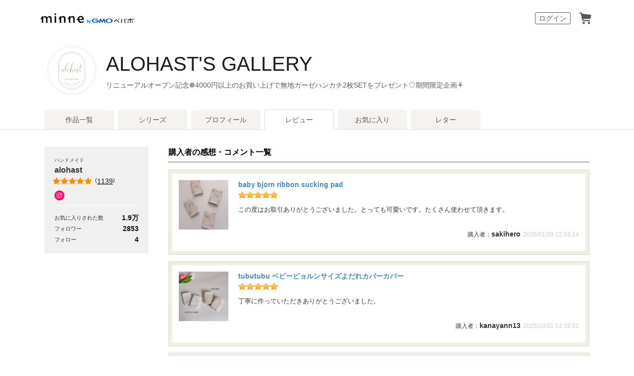

--- FILE ---
content_type: text/html; charset=utf-8
request_url: https://assets.minne.com/@alohast/reviews
body_size: 9177
content:
<!DOCTYPE html PUBLIC "-//W3C//DTD XHTML 1.0 Transitional//EN" "http://www.w3.org/TR/xhtml1/DTD/xhtml1-transitional.dtd"><html lang="ja" xml:lang="ja" xmlns="http://www.w3.org/1999/xhtml"><head><meta content="text/html;charset=utf-8" http-equiv="content-type" /><meta content="025142F15AD80EB8AFC710F95EF05B32" name="msvalidate.01" /><title>ALOHAST&#39;S GALLERY - レビュー一覧 | minne 国内最大級のハンドメイド・手作り通販サイト</title>
<meta name="description" content="ALOHAST&#39;S GALLERYのレビュー一覧。ハンドメイド・クラフト・食品・ヴィンテージ・ギフトなど、ライフスタイルに合わせたこだわりの作品を購入・販売できる国内最大級のハンドメイドマーケット。ファッション・バッグ・アクセサリー・インテリア・家具・ベビー用品など暮らしを豊かにする一品をご紹介します。">
<meta name="keywords" content="alohast,alohast&#39;s gallery,ギャラリー,ショップ,作品ページ,ハンドメイド,マーケット,手作り,minne,ミンネ">
<meta property="og:title" content="ALOHAST&#39;S GALLERY - レビュー一覧">
<meta property="og:image" content="http://static.minne.com/profiles/6092095/large/6f75a325740d9ecb825eab97718e19428f49a979.jpeg?1708233968">
<meta property="og:description" content="ALOHAST&#39;S GALLERYのレビュー一覧。ハンドメイド・クラフト・食品・ヴィンテージ・ギフトなど、ライフスタイルに合わせたこだわりの作品を購入・販売できる国内最大級のハンドメイドマーケット。ファッション・バッグ・アクセサリー・インテリア・家具・ベビー用品など暮らしを豊かにする一品をご紹介します。">
<meta property="og:site_name" content="minne byGMOペパボ">
<meta property="og:type" content="article">
<meta property="og:url" content="https://assets.minne.com/@alohast/reviews">
<meta name="viewport" content="width=device-width,initial-scale=1.0,minimum-scale=1.0,maximum-scale=1.0,user-scalable=yes"><meta content="100001355514181" property="fb:admins" /><link rel="icon" type="image/x-icon" href="//assets.minne.com/favicon.ico" /><link href="/favicon-152.png" rel="apple-touch-icon-precomposed" /><meta content="#ffffff" name="msapplication-TileColor" /><meta content="/favicon-144.png" name="msapplication-TileImage" /><link href="https://minne.com/@alohast/reviews" rel="canonical" /><link rel="stylesheet" href="//assets.minne.com/assets/application-e5234a8830c4c6e15d7699f0bd767fed346224fe4c196f4c0f6d4340c622c0d1.css" /><link rel="stylesheet" href="//assets.minne.com/assets/gallery/application-aaa1f37e5512a04ee05a6444bbf2051fd0d81db8b7f4d7798d925c87ad157b5b.css" /><link rel="stylesheet" href="//assets.minne.com/assets/base_main-ab81f89b7ec69fcc75177fec6116890ef3d61f87f5f782955d099b2ccd92c136.css" /><link rel="stylesheet" href="//assets.minne.com/assets/renewal_responsive-fc2769290ef4453e646a253d13cbc79ebc3de33986f6d85732adf459829a7ea1.css" /><link rel="stylesheet" href="//assets.minne.com/assets/dialog/add_to_cart-6a9252d80210fe566ec0f543f23048f601635ae998df073d64bec24702d7b88d.css" /><script src="//assets.minne.com/assets/application-19eddb4fa4ed82e86de2cd195fafdf92a16ce06a2c3dd340c3fa76e587f7d73c.js"></script><script src="//assets.minne.com/frontend/favorite.e89b09ffa9a39a77e393.js"></script><meta name="csrf-param" content="authenticity_token" />
<meta name="csrf-token" content="k6bDHb8PlpXwA0cg_iB7xq7bn0kol44G_7l6Pna1UGMjAmfueBDfCy-gxkRagB9vwYijZMssnrBVjXkkKqGR_Q" /><!-- Google Tag Manager --><script>(function(w,d,s,l,i){w[l]=w[l]||[];w[l].push({'gtm.start':new Date().getTime(),event:'gtm.js'});var f=d.getElementsByTagName(s)[0],j=d.createElement(s),dl=l!='dataLayer'?'&l='+l:'';j.async=true;j.src='https://www.googletagmanager.com/gtm.js?id='+i+dl;f.parentNode.insertBefore(j,f);})(window,document,'script','dataLayer','GTM-5DHXN4G');</script><!-- End Google Tag Manager --><script>window.dataLayer = window.dataLayer || [];
function gtag(){dataLayer.push(arguments);}
gtag('js', new Date());
gtag('config', "AW-659512418");</script><script src="https://www.google.com/recaptcha/enterprise.js">async defer</script><!--[if IE]><html class="ie"><![endif]--><!--[if lt IE 9]><script src="//css3-mediaqueries-js.googlecode.com/svn/trunk/css3-mediaqueries.js"></script><![endif]--><script>$(function() {
  // Scroll Top
  var topBtn = $('#page-top');
  topBtn.hide();
  $(window).scroll(function () {
    if ($(this).scrollTop() > 100) {
      topBtn.fadeIn();
    } else {
      topBtn.fadeOut();
    }
  });
  topBtn.click(function () {
    $('body,html').animate({scrollTop: 0}, 500);
    return false;
  });
});</script></head><body class="products_detaile reviews_index" data-signup-state="" data-rails-env="production" data-controller-name="gallery/reviews" data-action-name="index" data-variant="none" data-analytics-token="NKTsw6QOuONGe2Y+uK27Q2o8psMGKHG4dOqO06hsX8g=" data-credit-card-token-provider="pg_mulpay"><!-- Google Tag Manager (noscript) --><noscript><iframe src="https://www.googletagmanager.com/ns.html?id=GTM-5DHXN4G" height="0" width="0" style="display:none;visibility:hidden"></iframe></noscript><!-- End Google Tag Manager (noscript) --><div class="smartAppBanner js-smart-app-banner" data-banner-pattern="default" style="display: none"><a class="js-smart-app-banner-link js-click-tracking default" data-tracking-category="アプリバナー" data-tracking-action="ストア遷移" data-tracking-label="default" data-deeplink="minne:///" href="javascript:void(0);">minneのアプリ</a><span class="js-smart-app-banner-close js-click-tracking default" data-tracking-category="アプリバナー" data-tracking-action="閉じる" data-tracking-label="default"></span></div><div id="message_bar"><div class="template message hide"><div class="message_inner"><p class="js-message"></p><a class="close" href="#"><i class="ic_close_white">閉じる</i></a></div></div></div><div class="minneFoundation"><header class="minneHeader minneHeader--hideSearchForm"><div class="minneHeader__content"><div class="minneHeader__brand"><a href="/">minne by GMOペパボ</a></div><nav class="minneHeader__bookmark"><div class="minneHeaderBookmark"><ul class="minneHeaderBookmark__list"><li class="minneHeaderBookmark__item minneHeaderBookmark__item--button"><a class="minneHeaderBookmark__button js-open-sign-dialog" data-selected="1" href="/signin">ログイン</a></li><li class="minneHeaderBookmark__item minneHeaderBookmark__item--vectorIcon"><a class="minneHeaderBookmark__vectorIcon minneHeaderBookmark__vectorIcon--cart" href="/carts/line_items">カート</a></li></ul></div></nav><script type="application/ld+json">
{
  "@context": "http://schema.org",
  "@type": "WebSite",
  "url": "https://assets.minne.com/",
  "potentialAction": {
    "@type": "SearchAction",
    "target": "https://minne.com/category/saleonly?q={search_term_string}",
    "query-input": "required name=search_term_string"
  }
}
</script>
</div></header></div><div id="wrapper"><style>@import url("");

.galleryTitleUserStyle {
  font-size: 40px;
  font-family: Arial;
  font-style: normal;
  letter-spacing: 0;
}</style><div class="galleryHeader"><div class="galleryCreatorHeading"><div class="galleryCreatorHeading__avatar"><img alt="alohast" class="gallery-artist-profile-photo" src="//static.minne.com/profiles/6092095/large/6f75a325740d9ecb825eab97718e19428f49a979.jpeg?1708233968" width="96" height="96" /></div><div class="galleryCreatorHeading__title"><div class="galleryName js-gallery-title"><a class="galleryTitleUserStyle js-gallery-title-user" href="/@alohast">ALOHAST&#39;S GALLERY</a></div><div class="galleryInformation"><div class="js-gallery-header-information">リニューアルオープン記念❁4000円以上のお買い上げで無地ガーゼハンカチ2枚SETをプレゼント♡期間限定企画⚘</div></div></div></div></div><div class="galleryMenu"><div class="galleryMenu__content"><div class="c-tabNav c-tabNav--noMarginBottom"><ul class="c-tabNav__list"><li class="c-tabNav__item"><a href="/@alohast">作品一覧</a></li><li class="c-tabNav__item"><a href="/@alohast/series">シリーズ</a></li><li class="c-tabNav__item"><a href="/@alohast/profile">プロフィール</a></li><li class="c-tabNav__item c-tabNav__item--active"><a aria-current="page" href="/@alohast/reviews">レビュー</a></li><li class="c-tabNav__item"><a href="/@alohast/favorites/saleonly">お気に入り</a></li><li class="c-tabNav__item"><a href="/@alohast/letters">レター</a></li></ul></div></div></div><div id="container"><div class="clearFix" id="gallery_profile"><div id="prof_left"><p class="katagaki">ハンドメイド</p><h1>alohast</h1><div class="star_rating"><a class="js-click-tracking" data-reviewscount="1139" data-tracking-category="レビュー" data-tracking-action="確認" href="/@alohast/reviews"><div class="star js-star readonly" data-score="4.980684811237928"></div>(<span>1139</span>)</a></div><ul class="prof_social clearFix"><li><a class="js-click-tracking" data-tracking-category="外部サイト" data-tracking-action="遷移" data-tracking-label="Instagram" target="_blank" href="https://www.instagram.com/alohast1014"><img srcset="//static.minne.com/files/minne/shared/icon-brand-instagram.svg " alt="Instagram" border="0" style="height:20px" src="//static.minne.com/files/common/obj_ico_instagram.png" /></a></li></ul><dl class="site_link"></dl><ul class="prof_status"><li>お気に入りされた数<b>1.9万</b></li><li>フォロワー<b>2853</b></li><li>フォロー<b>4</b></li></ul></div><div id="reviews_list"><div id="reviews_list_inner"><h2>購入者の感想・コメント一覧</h2><div class="reviews_wrap"><div class="review_inner clearFix"><div class="review clearFix"><div class="review_photo"><a class="js-product-list-click-tracking js-product-list-impression-tracking js-click-tracking" data-product-id="42070612" data-product-name="baby bjorn ribbon sucking pad" data-product-price="800" data-product-quantity="1" data-product-category="ベビー・キッズ/おでかけママアイテム" data-position="1" data-list="レビュー_reviews_index" data-tracking-category="reviews_index" data-tracking-action="レビュー" href="/items/42070612"><img alt="baby bjorn ribbon sucking pad" class="img_hover" src="//static.minne.com/productimages/214482692/square/07e73fdfa3261ad5e0b420a1bee4265400d20fa9.jpeg?1736829140" width="75" height="75" /></a></div><div class="review_comment"><div class="review_comment_inner"><h3 class="itemname"><a class="js-product-list-click-tracking js-click-tracking" data-product-id="42070612" data-product-name="baby bjorn ribbon sucking pad" data-product-price="800" data-product-quantity="1" data-product-category="ベビー・キッズ/おでかけママアイテム" data-position="1" data-list="レビュー_reviews_index" data-tracking-category="reviews_index" data-tracking-action="レビュー" href="/items/42070612">baby bjorn ribbon sucking pad</a></h3><div class="star"><i class="icon_star"></i><i class="icon_star"></i><i class="icon_star"></i><i class="icon_star"></i><i class="icon_star"></i></div><div class="review_content"><p class="js-emoji-print">この度はお取引ありがとうございました。とっても可愛いです。たくさん使わせて頂きます。</p></div></div></div><div class="review_footer"><p class="name">sakihero</p><p class="date">2026/01/28 12:59:14</p></div></div></div></div><div class="reviews_wrap"><div class="review_inner clearFix"><div class="review clearFix"><div class="review_photo"><a class="js-product-list-click-tracking js-product-list-impression-tracking js-click-tracking" data-product-id="40006544" data-product-name="tubutubu ベビービョルンサイズよだれカバーカバー" data-product-price="800" data-product-quantity="1" data-product-category="ベビー・キッズ/おでかけママアイテム" data-position="2" data-list="レビュー_reviews_index" data-tracking-category="reviews_index" data-tracking-action="レビュー" href="/items/40006544"><img alt="tubutubu ベビービョルンサイズよだれカバーカバー" class="img_hover" src="//static.minne.com/productimages/199341187/square/17da0a3f0853f8aa1c6d1eeba51dce3e17953fe9.jpeg?1714792689" width="75" height="75" /></a></div><div class="review_comment"><div class="review_comment_inner"><h3 class="itemname"><a class="js-product-list-click-tracking js-click-tracking" data-product-id="40006544" data-product-name="tubutubu ベビービョルンサイズよだれカバーカバー" data-product-price="800" data-product-quantity="1" data-product-category="ベビー・キッズ/おでかけママアイテム" data-position="2" data-list="レビュー_reviews_index" data-tracking-category="reviews_index" data-tracking-action="レビュー" href="/items/40006544">tubutubu ベビービョルンサイズよだれカバーカバー</a></h3><div class="star"><i class="icon_star"></i><i class="icon_star"></i><i class="icon_star"></i><i class="icon_star"></i><i class="icon_star"></i></div><div class="review_content"><p class="js-emoji-print">丁寧に作っていただきありがとうございました。</p></div></div></div><div class="review_footer"><p class="name">kanayann13</p><p class="date">2025/10/31 14:19:52</p></div></div></div></div><div class="reviews_wrap"><div class="review_inner clearFix"><div class="review clearFix"><div class="review_photo"><a class="js-product-list-click-tracking js-product-list-impression-tracking js-click-tracking" data-product-id="36956161" data-product-name="ヌビバッグ【Sサイズ】" data-product-price="2200" data-product-quantity="1" data-product-category="バッグ・財布・小物/トートバッグ" data-position="3" data-list="レビュー_reviews_index" data-tracking-category="reviews_index" data-tracking-action="レビュー" href="/items/36956161"><img alt="ヌビバッグ【Sサイズ】" class="img_hover" src="//static.minne.com/productimages/178320621/square/3e630c3d9afbbb4931c2b73bffc0d291393dda1e.jpeg?1687513509" width="75" height="75" /></a></div><div class="review_comment"><div class="review_comment_inner"><h3 class="itemname"><a class="js-product-list-click-tracking js-click-tracking" data-product-id="36956161" data-product-name="ヌビバッグ【Sサイズ】" data-product-price="2200" data-product-quantity="1" data-product-category="バッグ・財布・小物/トートバッグ" data-position="3" data-list="レビュー_reviews_index" data-tracking-category="reviews_index" data-tracking-action="レビュー" href="/items/36956161">ヌビバッグ【Sサイズ】</a></h3><div class="star"><i class="icon_star"></i><i class="icon_star"></i><i class="icon_star"></i><i class="icon_star"></i><i class="icon_star"></i></div><div class="review_content"><p class="js-emoji-print">リピートで色違いを購入させていただきました🤎
今回は秋冬に使うために、ココアのお色です✨
とってもかわいく、早速使わせていただいています✯⋆*</p></div></div></div><div class="review_footer"><p class="name">mariricafe</p><p class="date">2025/09/30 11:40:23</p></div></div></div></div><div class="reviews_wrap"><div class="review_inner clearFix"><div class="review clearFix"><div class="review_photo"><a class="js-product-list-click-tracking js-product-list-impression-tracking js-click-tracking" data-product-id="42073521" data-product-name="dinosaur double guaze baby carrier cover SET" data-product-price="2300" data-product-quantity="1" data-product-category="ベビー・キッズ/おでかけママアイテム" data-position="4" data-list="レビュー_reviews_index" data-tracking-category="reviews_index" data-tracking-action="レビュー" href="/items/42073521"><img alt="dinosaur double guaze baby carrier cover SET" class="img_hover" src="//static.minne.com/productimages/214505453/square/890ce94898163f593f62bf1fe50bd31d0ea8b70e.jpeg?1736849682" width="75" height="75" /></a></div><div class="review_comment"><div class="review_comment_inner"><h3 class="itemname"><a class="js-product-list-click-tracking js-click-tracking" data-product-id="42073521" data-product-name="dinosaur double guaze baby carrier cover SET" data-product-price="2300" data-product-quantity="1" data-product-category="ベビー・キッズ/おでかけママアイテム" data-position="4" data-list="レビュー_reviews_index" data-tracking-category="reviews_index" data-tracking-action="レビュー" href="/items/42073521">dinosaur double guaze baby carrier cover SET</a></h3><div class="star"><i class="icon_star"></i><i class="icon_star"></i><i class="icon_star"></i><i class="icon_star"></i><i class="icon_star"></i></div><div class="review_content"><p class="js-emoji-print">色合いが良く、縫製も丁寧で素敵なお品物でした！
ありがとうございました♪</p></div></div></div><div class="review_footer"><p class="name">kao1727</p><p class="date">2025/09/17 14:12:53</p></div></div></div></div><div class="reviews_wrap"><div class="review_inner clearFix"><div class="review clearFix"><div class="review_photo"><a class="js-product-list-click-tracking js-product-list-impression-tracking js-click-tracking" data-product-id="39964854" data-product-name="tubutubuもくもくスタイ" data-product-price="900" data-product-quantity="1" data-product-category="ベビー・キッズ/スタイ・よだれかけ" data-position="5" data-list="レビュー_reviews_index" data-tracking-category="reviews_index" data-tracking-action="レビュー" href="/items/39964854"><img alt="tubutubuもくもくスタイ" class="img_hover" src="//static.minne.com/productimages/199048209/square/e0cec497b1c97b291f257fd2d7624de306167c94.jpeg?1714354599" width="75" height="75" /></a></div><div class="review_comment"><div class="review_comment_inner"><h3 class="itemname"><a class="js-product-list-click-tracking js-click-tracking" data-product-id="39964854" data-product-name="tubutubuもくもくスタイ" data-product-price="900" data-product-quantity="1" data-product-category="ベビー・キッズ/スタイ・よだれかけ" data-position="5" data-list="レビュー_reviews_index" data-tracking-category="reviews_index" data-tracking-action="レビュー" href="/items/39964854">tubutubuもくもくスタイ</a></h3><div class="star"><i class="icon_star"></i><i class="icon_star"></i><i class="icon_star"></i><i class="icon_star"></i><i class="icon_star"></i></div><div class="review_content"><p class="js-emoji-print">素敵な商品ありがとうございました😊</p></div></div></div><div class="review_footer"><p class="name">ttyy1</p><p class="date">2025/08/31 23:04:48</p></div></div></div></div><div class="reviews_wrap"><div class="review_inner clearFix"><div class="review clearFix"><div class="review_photo"><a class="js-product-list-click-tracking js-product-list-impression-tracking js-click-tracking" data-product-id="42044819" data-product-name="terrazzo mokumoku bib" data-product-price="950" data-product-quantity="1" data-product-category="ベビー・キッズ/スタイ・よだれかけ" data-position="6" data-list="レビュー_reviews_index" data-tracking-category="reviews_index" data-tracking-action="レビュー" href="/items/42044819"><img alt="terrazzo mokumoku bib" class="img_hover" src="//static.minne.com/productimages/214296828/square/32109f654a262e593428b49187f2cea318c10a79.jpeg?1736520936" width="75" height="75" /></a></div><div class="review_comment"><div class="review_comment_inner"><h3 class="itemname"><a class="js-product-list-click-tracking js-click-tracking" data-product-id="42044819" data-product-name="terrazzo mokumoku bib" data-product-price="950" data-product-quantity="1" data-product-category="ベビー・キッズ/スタイ・よだれかけ" data-position="6" data-list="レビュー_reviews_index" data-tracking-category="reviews_index" data-tracking-action="レビュー" href="/items/42044819">terrazzo mokumoku bib</a></h3><div class="star"><i class="icon_star"></i><i class="icon_star"></i><i class="icon_star"></i><i class="icon_star"></i><i class="icon_star"></i></div><div class="review_content"><p class="js-emoji-print">かわいいスタイありがとうございます😊</p></div></div></div><div class="review_footer"><p class="name">htch78</p><p class="date">2025/08/05 00:56:43</p></div></div></div></div><div class="reviews_wrap"><div class="review_inner clearFix"><div class="review clearFix"><div class="review_photo"><a class="js-product-list-click-tracking js-product-list-impression-tracking js-click-tracking" data-product-id="42070736" data-product-name="baby bjorn mini kuma lib knit sucking pad" data-product-price="850" data-product-quantity="1" data-product-category="ベビー・キッズ/おでかけママアイテム" data-position="7" data-list="レビュー_reviews_index" data-tracking-category="reviews_index" data-tracking-action="レビュー" href="/items/42070736"><img alt="baby bjorn mini kuma lib knit sucking pad" class="img_hover" src="//static.minne.com/productimages/214483425/square/f73a0221fa8783f2031084405651ff2a3dafddf0.jpeg?1736829834" width="75" height="75" /></a></div><div class="review_comment"><div class="review_comment_inner"><h3 class="itemname"><a class="js-product-list-click-tracking js-click-tracking" data-product-id="42070736" data-product-name="baby bjorn mini kuma lib knit sucking pad" data-product-price="850" data-product-quantity="1" data-product-category="ベビー・キッズ/おでかけママアイテム" data-position="7" data-list="レビュー_reviews_index" data-tracking-category="reviews_index" data-tracking-action="レビュー" href="/items/42070736">baby bjorn mini kuma lib knit sucking pad</a></h3><div class="star"><i class="icon_star"></i><i class="icon_star"></i><i class="icon_star"></i><i class="icon_star"></i><i class="icon_star"></i></div><div class="review_content"><p class="js-emoji-print">抱っこ紐のよだれカバーを購入しました。ビョルンの抱っこ紐は市販のものだとサイズが合わないことが多いので、こちらでかわいいデザインのものに出会えて良かったです！お散歩が楽しみになりました😌</p></div></div></div><div class="review_footer"><p class="name">pi-ke-00</p><p class="date">2025/07/15 14:34:31</p></div></div></div></div><div class="reviews_wrap"><div class="review_inner clearFix"><div class="review clearFix"><div class="review_photo"><a class="js-product-list-click-tracking js-product-list-impression-tracking js-click-tracking" data-product-id="40067062" data-product-name="ビンテージフラワーベビービョルンサイズよだれカバー" data-product-price="800" data-product-quantity="1" data-product-category="ベビー・キッズ/おでかけママアイテム" data-position="8" data-list="レビュー_reviews_index" data-tracking-category="reviews_index" data-tracking-action="レビュー" href="/items/40067062"><img alt="ビンテージフラワーベビービョルンサイズよだれカバー" class="img_hover" src="//static.minne.com/productimages/200561096/square/d90d47f32aaaba37606308236d191b9ab7226eb1.jpeg?1716468331" width="75" height="75" /></a></div><div class="review_comment"><div class="review_comment_inner"><h3 class="itemname"><a class="js-product-list-click-tracking js-click-tracking" data-product-id="40067062" data-product-name="ビンテージフラワーベビービョルンサイズよだれカバー" data-product-price="800" data-product-quantity="1" data-product-category="ベビー・キッズ/おでかけママアイテム" data-position="8" data-list="レビュー_reviews_index" data-tracking-category="reviews_index" data-tracking-action="レビュー" href="/items/40067062">ビンテージフラワーベビービョルンサイズよだれカバー</a></h3><div class="star"><i class="icon_star"></i><i class="icon_star"></i><i class="icon_star"></i><i class="icon_star"></i><i class="icon_star"></i></div><div class="review_content"><p class="js-emoji-print">写真通りでとっても可愛いです💛
しっかりした作りでまたぜひ購入したいです✨</p></div></div></div><div class="review_footer"><p class="name">ma</p><p class="date">2025/07/13 19:07:18</p></div></div></div></div><div class="reviews_wrap"><div class="review_inner clearFix"><div class="review clearFix"><div class="review_photo"><a class="js-product-list-click-tracking js-product-list-impression-tracking js-click-tracking" data-product-id="42070228" data-product-name="nubi guaze mokumoku bib" data-product-price="900" data-product-quantity="1" data-product-category="ベビー・キッズ/スタイ・よだれかけ" data-position="9" data-list="レビュー_reviews_index" data-tracking-category="reviews_index" data-tracking-action="レビュー" href="/items/42070228"><img alt="nubi guaze mokumoku bib" class="img_hover" src="//static.minne.com/productimages/214479626/square/6a6401ef4ae43624f5e2399551d032b5dfa6a473.jpeg?1736826282" width="75" height="75" /></a></div><div class="review_comment"><div class="review_comment_inner"><h3 class="itemname"><a class="js-product-list-click-tracking js-click-tracking" data-product-id="42070228" data-product-name="nubi guaze mokumoku bib" data-product-price="900" data-product-quantity="1" data-product-category="ベビー・キッズ/スタイ・よだれかけ" data-position="9" data-list="レビュー_reviews_index" data-tracking-category="reviews_index" data-tracking-action="レビュー" href="/items/42070228">nubi guaze mokumoku bib</a></h3><div class="star"><i class="icon_star"></i><i class="icon_star"></i><i class="icon_star"></i><i class="icon_star"></i><i class="icon_star"></i></div><div class="review_content"><p class="js-emoji-print">かわいいくすみカラーで大満足です！
迅速な対応ありがとうございました^^*
また機会があればよろしくお願いします♡</p></div></div></div><div class="review_footer"><p class="name">ehp03</p><p class="date">2025/06/25 15:35:47</p></div></div></div></div><div class="reviews_wrap"><div class="review_inner clearFix"><div class="review clearFix"><div class="review_photo"><a class="js-product-list-click-tracking js-product-list-impression-tracking js-click-tracking" data-product-id="42115411" data-product-name="baby bjorn nubi guaze sucking pad" data-product-price="800" data-product-quantity="1" data-product-category="ベビー・キッズ/おでかけママアイテム" data-position="10" data-list="レビュー_reviews_index" data-tracking-category="reviews_index" data-tracking-action="レビュー" href="/items/42115411"><img alt="baby bjorn nubi guaze sucking pad" class="img_hover" src="//static.minne.com/productimages/214836380/square/1087c5f8f84c2a820b4b677ac0964a0cc365c708.jpeg?1737291602" width="75" height="75" /></a></div><div class="review_comment"><div class="review_comment_inner"><h3 class="itemname"><a class="js-product-list-click-tracking js-click-tracking" data-product-id="42115411" data-product-name="baby bjorn nubi guaze sucking pad" data-product-price="800" data-product-quantity="1" data-product-category="ベビー・キッズ/おでかけママアイテム" data-position="10" data-list="レビュー_reviews_index" data-tracking-category="reviews_index" data-tracking-action="レビュー" href="/items/42115411">baby bjorn nubi guaze sucking pad</a></h3><div class="star"><i class="icon_star"></i><i class="icon_star"></i><i class="icon_star"></i><i class="icon_star"></i><i class="icon_star"></i></div><div class="review_content"><p class="js-emoji-print">写真通り、可愛かったです★
</p></div></div></div><div class="review_footer"><p class="name">AKO</p><p class="date">2025/06/24 15:52:50</p></div></div></div></div><div class="minne_pagination c-pagination"><span class="next c-pagination__page"><a class="c-pagination__link" href="/@alohast/reviews?page=2">次へ	&#12297;</a></span></div></div></div></div><div class="breadcrumb"><div class="categories_pankuzu"><ol><li class="categories_pankuzu__item"><a href="https://assets.minne.com/">minne ホーム</a>  ＞ </li><li class="categories_pankuzu__item"><a href="/@alohast">ALOHAST&#39;S GALLERY</a>  ＞ </li><li class="categories_pankuzu__item"><a href="/@alohast/reviews">レビュー一覧</a></li></ol><script type="application/ld+json">{"@context":"http://schema.org/","@type":"BreadcrumbList","itemListElement":[{"@type":"ListItem","position":1,"item":"https://minne.com","name":"minne ホーム"},{"@type":"ListItem","position":2,"item":"https://minne.com/@alohast/reviews","name":"ALOHAST'S GALLERY"},{"@type":"ListItem","position":3,"item":"https://minne.com/@alohast/reviews","name":"レビュー一覧"}]}</script></div></div></div></div><div class="clear"></div><div id="footer"><div class="minneFoundation"><footer class="minneFooter"><nav class="minneFooter__nav"><div class="minneFooter__navContent"><div class="minneFooter__sitemapNav"><div class="minneFooter__sitemapNavSection minneFooter__sitemapNavSection--about"><div class="minneFooter__sitemapNavHeading">minneを知る</div><ul class="minneFooter__sitemapNavList"><li class="minneFooter__sitemapNavItem"><a href="https://assets.minne.com/about">minneについて</a></li><li class="minneFooter__sitemapNavItem"><a href="https://assets.minne.com/service/buy">minneで買いたい</a></li><li class="minneFooter__sitemapNavItem"><a href="/category/saleonly">作品をさがす</a></li><li class="minneFooter__sitemapNavItem"><a href="/creators">ショップをさがす</a></li><li class="minneFooter__sitemapNavItem"><a href="/ranking/products">ランキング</a></li><li class="minneFooter__sitemapNavItem"><a href="/curations">特集</a></li></ul></div><div class="minneFooter__sitemapNavSection minneFooter__sitemapNavSection--sell"><div class="minneFooter__sitemapNavHeading">作品販売について</div><ul class="minneFooter__sitemapNavList"><li class="minneFooter__sitemapNavItem"><a href="https://assets.minne.com/service/sell">minneで売りたい</a></li><li class="minneFooter__sitemapNavItem"><a href="https://assets.minne.com/food/sell">食品販売</a></li><li class="minneFooter__sitemapNavItem"><a href="https://assets.minne.com/vintage/sell">ヴィンテージ販売</a></li><li class="minneFooter__sitemapNavItem"><a href="/lp/digital-downloads/seller">ダウンロード販売</a></li><li class="minneFooter__sitemapNavItem"><a href="https://lp.minne.com/minne-plus">minne PLUS</a></li><li class="minneFooter__sitemapNavItem"><a href="/minne-lab">minne LAB</a></li><li class="minneFooter__sitemapNavItem"><a href="/infos?info_type=event">販売支援企画・イベント</a></li></ul></div><div class="minneFooter__sitemapNavSection minneFooter__sitemapNavSection--mag"><div class="minneFooter__sitemapNavHeading">読みもの</div><ul class="minneFooter__sitemapNavList"><li class="minneFooter__sitemapNavItem"><a href="https://minne.com/mag/">minneとものづくりと</a></li><li class="minneFooter__sitemapNavItem"><a target="_blank" href="https://note.minne.com/m/mc1379d2d49ba?utm_source=minne.com&amp;utm_medium=referral&amp;utm_campaign=footer">minne学習帖</a></li><li class="minneFooter__sitemapNavItem"><a target="_blank" href="https://pepabo.com/news/minne/">ニュース</a></li><li class="minneFooter__sitemapNavItem"><a href="/books">minneの本</a></li></ul><div class="minneFooter__sitemapNavHeading minneFooter__sitemapNavHeading--alliance">企業の方へ</div><ul class="minneFooter__sitemapNavList"><li class="minneFooter__sitemapNavItem"><a href="https://minne.com/alliance">広告出稿について</a></li><li class="minneFooter__sitemapNavItem"><a target="_blank" href="https://help.minne.com/hc/ja/requests/new?ticket_form_id=42135849155987">大口注文について</a></li></ul></div><div class="minneFooter__sitemapNavSection minneFooter__sitemapNavSection--guide"><div class="minneFooter__sitemapNavHeading">ヘルプセンター</div><ul class="minneFooter__sitemapNavList"><li class="minneFooter__sitemapNavItem"><a href="/infos">お知らせ</a></li><li class="minneFooter__sitemapNavItem"><a target="_blank" href="https://help.minne.com">ヘルプとガイド</a></li><li class="minneFooter__sitemapNavItem"><a href="/terms">利用規約</a></li><li class="minneFooter__sitemapNavItem"><a href="https://assets.minne.com/security">minneのセキュリティ</a></li><li class="minneFooter__sitemapNavItem"><a href="https://minne.com/contacts">お問い合わせ</a></li></ul></div></div><div class="minneFooter__serviceNav"><div class="minneFooter__serviceNavBrand"><a href="/">minne</a></div><ul class="minneFooter__serviceNavList"><li class="minneFooter__serviceNavItem"><a href="https://assets.minne.com/trading">特定商取引法に基づく表記</a></li><li class="minneFooter__serviceNavItem"><a href="/terms/cookie">Cookieの使用について</a></li><li class="minneFooter__serviceNavItem"><a href="/terms/idfa">広告識別子の取得・利用</a></li><li class="minneFooter__serviceNavItem"><a target="_blank" href="https://pepabo.com/company/privacy/">プライバシーポリシー</a></li><li class="minneFooter__serviceNavItem"><a target="_blank" href="https://pepabo.com/company/">会社概要</a></li><li class="minneFooter__serviceNavItem"><a target="_blank" href="https://pepabo.com/recruit/">採用情報</a></li><li class="minneFooter__serviceNavItem"><a href="/media-kit">メディアキット</a></li></ul></div></div></nav><div id="js-pepabo-footer-container"></div><script async="async" src="https://asset.pepabo.com/pepabo-footer/pepabo-footer.js" type="text/javascript"></script></footer></div></div><div class="hide" id="dialog-signup-or-signin"><div class="signinModal"><div class="signinModal__heading"><h5 class="signinModalHeading">ログイン</h5></div><div class="signinModal__form"><div class="signinModalForm"><form class="js-session-new" id="session_new" data-aws-waf-captcha-integrate-api-key="[base64]/[base64]//2SGcyjL29dnzfDQg2aj94F3gBUE8fmw4g6iyGsg/pchqEMeC0ZH/xGUeRsOHLMrro3k25Imnz3l+Nnw94=_1_1" action="https://assets.minne.com/users/sign_in" accept-charset="UTF-8" method="post"><input type="hidden" name="authenticity_token" value="0d9KqZHeX_UBLRt3Lr3RPwGPmoV7ZSdUOt7Ih8Wutwhhe-5aVsEWa96OmhOKHbWWbtymqJjeN-KQ6sudmbp2lg" autocomplete="off" /><div class="signinModalForm__section"><div class="signinModalForm__label"><label for="user_email">メールアドレス</label></div><div class="signinModalForm__input"><div class="signinModalFormTextfield"><input type="email" value="" name="user[email]" id="user_email" /></div></div></div><div class="signinModalForm__section"><div class="signinModalForm__label"><label for="user_password">パスワード</label></div><div class="signinModalForm__input"><div class="signinModalFormTextfield"><input type="password" name="user[password]" id="user_password" /></div></div></div><div class="signinModalForm__section signinModalForm__section--rememberPassword"><div class="signinModalFormCheckbox"><input name="user[remember_me]" type="hidden" value="0" autocomplete="off" /><input type="checkbox" value="1" name="user[remember_me]" id="user_remember_me" /><label for="user_remember_me">ログイン情報を保持する</label></div><div class="signinModalForm__awsWafCaptchaContainer" id="waf-captcha-container"></div><div class="signinModalForm__action"><input type="submit" name="commit" value="ログイン" method="post" class="signinModalButton signinModalButton--block" data-tracking-category="ログイン" data-tracking-action="click" data-tracking-label="メールアドレスでログイン" data-disable-with="ログイン" /></div></div></form><ul class="signinModalForm__subAction__list"><li class="signinModalForm__subAction__item"><a target="_blank" href="/users/password/new">パスワード再設定</a></li><li class="signinModalForm__subAction__item"><a target="_blank" href="https://help.minne.com/hc/ja/categories/4406252103315">ログイン・パスワードでお困りの方はこちら</a></li></ul></div></div><div class="signinModal__registrationAction"><a class="signinModalButton signinModalButton--small signinModalButton--outline" href="/users/sign_up">会員登録</a></div><div class="signinModal__otherServices"><div class="signinModalOtherServices"></div><a class="signinModalOtherServices__gmoId" data-tracking-category="ログイン" data-tracking-action="click" data-tracking-label="GMO IDでログイン" rel="nofollow" data-method="post" href="/users/auth/gmo_id"><img alt="GMO ID" src="//static.minne.com/files/minne/shared/gmo-id-logo.svg" /><span>でログイン</span></a></div><div class="signinModal__recaptchaPolicy">このサイトは reCAPTCHA および Google によって保護されており、<a href="https://policies.google.com/privacy" target="_blank">プライバシーポリシー</a>および<a href="https://policies.google.com/terms" target="_blank">利用規約</a>が適用されます。</div></div></div><script>
//<![CDATA[
 $(function(){ $("#dialog-signup-or-signin").dialog({ modal: true, autoOpen: false, draggable: false, width: 'auto', dialogClass: 'modal_login' }); });
//]]>
</script><div id="signup-or-signin-dialog-place-jp" style="display:none;"></div><script>(function (url) {
  if(!window.DataLayer){
    window.DataLayer = {};
  }
  if(!DataLayer.events){
    DataLayer.events = {};
  }
  DataLayer.events.SiteSection = "1";
  var loc, ct = document.createElement("script");
  ct.type = "text/javascript";
  ct.async = true;
  ct.src = url;
  loc = document.getElementsByTagName('script')[0];
  loc.parentNode.insertBefore(ct, loc);
}(document.location.protocol + "//intljs.rmtag.com/117606.ct.js"));</script><script>(function(){
   var uqid = "0f9D5dacD14cec65";
   var cid  = "1418";
   var a = document.createElement("script");
   a.dataset.uqid=uqid;a.dataset.cid=cid;a.id="afadfpc-0f9D5dacD14cec65cid1418-"+Date.now();
   a.src="//ac.affitown.jp/fpc/cookie_js.php?scriptId="+encodeURIComponent(a.id);
   document.head.appendChild(a);
 })();</script></body></html>